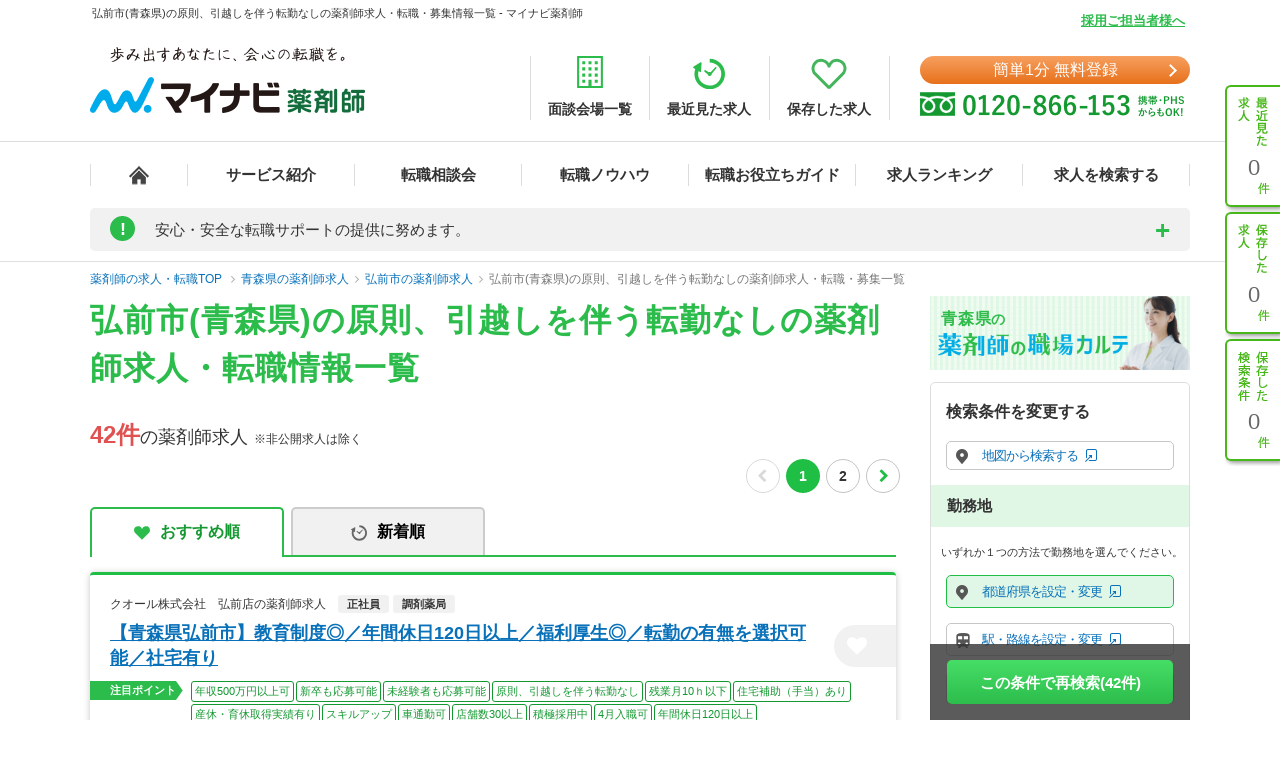

--- FILE ---
content_type: text/css
request_url: https://pharma.mynavi.jp/common/css/review.css
body_size: 1132
content:
@charset "utf-8";
/* ====================================================
Main
==================================================== */
.box-main03{
	margin-top: 30px;
	border-radius: 4px;
	box-shadow: 0 1px 7px 0 rgba(0, 0, 0, .22);
}
.box-main03-tit{
	padding: 16px 30px;
	border-top: 4px solid #2cbc4b;
	border-radius: 4px 4px 0 0;
	border-bottom: 1px solid #dddddd;
	color: #149931;
	font-size: 18px;
	font-weight: 700;
	display: flex;
	align-items: center;
}
.box-main03-main{
	flex: 1;
}
.box-main03-pickup{
	width: 80px;
	display: flex;
	align-items: center;
}
.box-main03-pickup img{
	width: 60px;
}
.box-main03-date{
	width: 146px;
	color: #777;
	font-size: 12px;
	font-weight: 500;
	text-align: right;
}
.box-main03-content{
	padding: 30px;
	display: flex;
}

.user-info01{
	flex: 1;
}
.user-main01-prof{
	display: flex;
	align-items: center;
	margin-bottom: 15px;
}
.user-main01-photo{
	max-width: 80px;
}
.user-main01-photo img{
	max-width: 100%;
	height: auto;
	vertical-align: middle;
}
.user-main01-profBox{
	padding-left: 20px;
}
.user-main01-data{
	margin-bottom: 5px;
	font-size: 0;
}
.user-main01-data span{
	font-size: 14px;
	font-weight: 700;
	line-height: 1.1;
	display: inline-block;
	padding-right: 5px;
	margin-right: 5px;
}
.user-main01-data span:not(:last-child){
	border-right: 1px solid #eee;
}
.user-main01-job{
	margin-top: 5px;
	font-size: 18px;
	font-weight: 700;
	padding-left: 20px;
	background: url(/review/wp-content/themes/review/assets/img/icon_point.png) 0 5px no-repeat;
	background-size: 12px;
}
.user-main01-txt{
	font-size: 16px;
	line-height: 1.6;
}

.user-chart01{
	margin-left: 30px;
	width: 300px;
}
.user-chart01-tit{
	text-align: center;
	display: flex;
	justify-content: center;
	align-items: center;
	margin-bottom: 15px;
}
.user-chart01-star img{
	width: 33px;
}
.user-chart01-point{
	padding-left: 10px;
	font-size: 26px;
	line-height: 1;
	color: #ff8b04;
	font-weight: bold;
}
.user-chart01-main{
	position: relative;
	padding: 40px 0;
	background-color: #f2fcf4;
	border-radius: 10px;
}
.user-chart01-main canvas{
	margin-right: auto;
	margin-left: auto;
	display: block;
}
.user-chart01-mainTxt1,
.user-chart01-mainTxt2,
.user-chart01-mainTxt3,
.user-chart01-mainTxt4,
.user-chart01-mainTxt5,
.user-chart01-mainTxt6{
	position: absolute;
	font-size: 13px;
	line-height: 1.2;
	text-align: center;
}
.user-chart01-mainTxt1{
	top: 20px;
	width: 100%;
}
.user-chart01-mainTxt2{
	top: 55px;
	right: 20px;
}
.user-chart01-mainTxt3{
	top: 145px;
	right: 7px;
}
.user-chart01-mainTxt4{
	bottom: 20px;
	width: 100%;
}
.user-chart01-mainTxt5{
	top: 55px;
	left: 10px;
}
.user-chart01-mainTxt6{
	top: 145px;
	left: 20px;
}
.user-chart01-mainTxt1 span{
	font-weight: bold;
	color: #ff8b04;
}
.user-chart01-mainTxt2 span{
	font-weight: bold;
	color: #6878da;
}
.user-chart01-mainTxt3 span{
	font-weight: bold;
	color: #e6b300;
}
.user-chart01-mainTxt4 span{
	font-weight: bold;
	color: #ec5656;
}
.user-chart01-mainTxt5 span{
	font-weight: bold;
	color: #149931;
}
.user-chart01-mainTxt6 span{
	font-weight: bold;
	color: #b97dcb;
}

.linkListAreaTtlRev{
	font-size: 17px;
	font-weight: 700;
	background: #2cbc4b;
	color: #fff;
	padding: 7px 20px;
	border-radius: 5px;
	margin-bottom: 20px
}

--- FILE ---
content_type: text/css
request_url: https://pharma.mynavi.jp/common/css/mordal_search.css?1707101278
body_size: 3195
content:
@charset "UTF-8";.clearFix:after{content:'';display:block;clear:both}.mordalDialogWrapper{display:none}.mordalDialog{height:640px;background-color:#fff;z-index:1000;width:900px;box-sizing:border-box;font-family:Yu Gothic Medium,游ゴシック Medium,YuGothic,游ゴシック体,Meiryo,メイリオ,MS Pゴシック,sans-serif}.mordalDialog *{box-sizing:border-box}.dlgHeader{background-color:#2cbc4b;color:#fff;font-size:150%;padding:20px;text-align:center;position:relative;height:60px;line-height:150%;width:100%}.dlgHeader-icon{padding:20px;background-position:center;background-repeat:no-repeat;background-size:19px;position:absolute;top:12px;left:330px}#dialogSearchCity .dlgHeader-icon{background-image:url(/common/img/icon_place_white.png)}#dialogSearchLine .dlgHeader-icon,#dialogSearchStation .dlgHeader-icon{background-image:url(/common/img/icon_train_white.png)}#dialogSearchCommute .dlgHeader-icon{background-image:url(/common/img/icon_time_white.png);background-size:22px}.dlgHeader-close{position:absolute;width:60px;height:100%;top:0;right:0;cursor:pointer}.dlgHeader-close::after,.dlgHeader-close::before{content:"";margin:auto;display:block;position:absolute;top:0;bottom:0;right:18px;width:20px;height:2px;background:#fff}.dlgHeader-close::before{-webkit-transform:rotate(45deg);transform:rotate(45deg)}.dlgHeader-close::after{-webkit-transform:rotate(-45deg);transform:rotate(-45deg)}.dlgContents{display:none;position:absolute;background-color:#fff;width:100%;line-height:1}.dlgContents.show{display:block}.dlgFooter{height:100px;width:100%;position:relative;margin-top:-30px}.dlgFooter-back{position:absolute;top:10px;left:40px;background-color:#fff;border:1px solid #bbb;border-radius:5px;color:#149931;padding:5px 8px;font-size:90%;width:90px;word-break:break-all;display:block;height:38px;line-height:1.3em;padding-left:20px;cursor:pointer}#dialogSearchStation .dlgFooter-back{width:123px}.dlgFooter-back:hover{background-color:#f5f5f5;border:1px solid #eaeaea}.dlgFooter-back:before{content:"";position:absolute;top:14px;left:8px;width:7px;height:7px;border-radius:1px;border-bottom:1px solid #149931;border-left:1px solid #149931;-webkit-transform:rotate(45deg);transform:rotate(45deg)}.dlgFooter-setting,.dlgFooter-clear{text-align:center;padding:10px}.dlgFooter-setting{background:#3dc9fe 0% 0% no-repeat padding-box;width:360px;height:57px;border:none;color:#fff;text-align:center;border-radius:5px;cursor:pointer;font-size:18px;font-weight:bold;opacity:1;margin:0 auto;white-space:nowrap}.dlgFooter-setting:hover{opacity:.7}.dlgFooter-setting div{width:162px;height:23px;padding-top:7px;line-height:23px;font-size:18px;font-weight:bold;letter-spacing:0;color:#fff;margin:0 auto;position:relative}.dlgFooter-setting div::after{content:"";position:absolute;right:-78px;top:73%;margin-top:-4px;width:7px;height:7px;border-top:2px solid #fff;border-right:2px solid #fff;-ms-transform:rotate(45deg);-webkit-transform:rotate(45deg);transform:rotate(45deg)}.dlgFooter-clear{width:8em;height:18px;text-decoration:underline;font-size:14px;letter-spacing:0;color:#999;opacity:1;cursor:pointer;margin:0 auto;margin-top:15px}.dlgFooter-clear input{background-color:#bbb;border:none;border-radius:5px;color:#fff;padding:4px 8px;font-size:90%;cursor:pointer;-webkit-appearance:none}.dlgFooter-clear input:hover{background-color:#dadada}.dlgMain{clear:both;overflow:hidden;width:840px;height:485px;margin:0 auto;padding:40px 0;color:#000}.dlgMain .arrow{position:relative}.dlgMain .arrow:after{content:"";position:absolute;top:20px;right:20px;width:10px;height:10px;border-radius:1px;border-bottom:2px solid #149931;border-left:2px solid #149931;-webkit-transform:rotate(225deg);transform:rotate(225deg)}#dialogSearchCategory .arrow:after{right:40px;width:15px;height:15px;border-bottom:3px solid #149931;border-left:3px solid #149931}.dlgMain .strong{font-size:150%;font-weight:bold;padding:0 5px}.dsc-total{text-align:right;color:#149931;padding:30px 20px}.dsc-item{padding:20px 20px 20px 100px;color:#149931;border:2px solid #ccc;border-radius:5px;width:80%;margin:10px auto;cursor:pointer;background-position:60px center;background-repeat:no-repeat;background-size:18px}.dsc-item:not(.selected):hover,li:not(.disabled):not(.selected):not(.selectedStep) .search-item:hover,#dialogSearchCity .step2 li.selected:hover{background-color:#f1faee}.selected,.selectedStep{background-color:#d1eec7}.stepBox{height:100%;font-size:120%;overflow:hidden}.stepBox.step1,.stepBox.step2{width:400px;float:left}.stepBox.step2{margin-left:20px}.stepTitle{padding:10px;height:35px}.stepContents{height:367px;background-color:#fff;overflow-y:auto;overflow-x:hidden;margin-bottom:10px;border:1px solid #999;border-radius:5px;opacity:1}.stepContents .stepContents-title{background-color:#f6f6f6;padding:12px;border-bottom:1px solid #ddd}.stepContents .stepContents-title:first-child{border-top:none}.stepContents-list{display:flex;flex-wrap:wrap}.stepContents-list label{display:block}.stepContents-list .search-item{padding:20px}.stepContents-list.type1 li,.stepContents-list.type4 li{border-bottom:1px solid #ddd;width:100%}.stepContents-list.type2:last-child{border-bottom:1px solid #ddd}.stepContents-list.type2 li{width:50%;border-bottom:1px solid #ddd}.stepContents-list.type2 li:nth-child(odd){border-right:1px solid #ddd}.stepContents-list li:last-child,.stepContents-list.type2 li:nth-last-child(1){border-bottom:none}.stepContents-list.type4{border-bottom:none}.stepContents-list.type4 li{width:25%}.stepContents-list.type5 li{width:20%}_::-webkit-full-page-media,_:future,:root .stepContents-list.type5 li{width:19.5%}.defaultArea{text-align:center;vertical-align:middle;height:inherit;width:394px;display:table-cell;font-size:125%}#mordalDialog input[type=checkbox]{display:none}#mordalDialog .cstmCheck{position:relative;padding:0 0 0 20px;width:20px;height:20px}#mordalDialog .cstmCheck+.search_item-text{padding-left:6px}#mordalDialog .cstmCheck:before{position:absolute;top:50%;left:0;display:block;margin-top:-10px;width:16px;height:16px;border:2px solid #aaa;background:#fff;content:"";border-radius:3px}#mordalDialog .cstmCheck:after{-webkit-transition:opacity .075s linear;transition:opacity .075s linear;position:absolute;top:50%;left:6px;display:block;margin-top:-7px;width:5px;height:9px;border-right:3px solid #48b71a;border-bottom:3px solid #48b71a;content:"";opacity:0;-webkit-transform:rotate(45deg);-moz-transform:rotate(45deg);-ms-transform:rotate(45deg);transform:rotate(45deg);z-index:1}#mordalDialog .float-left{float:left}#mordalDialog input[type=checkbox]:checked+label .cstmCheck:after{opacity:1}#mordalDialog .search-item-text-wrapper{width:85%;padding:4px 4px 0 4px}#mordalDialog .search_item-text{font-size:90%}#mordalDialog .search_item-count{font-size:75%;color:#149931}#mordalDialog .search-item a{color:#333;text-decoration:none}.stepContents-list input[type=radio]{display:none}.cstmRadio{position:relative;padding:0 0 0 25px;cursor:pointer}.cstmRadio:before{position:absolute;top:50%;left:0;display:block;margin-top:-12px;width:17px;height:17px;border:2px solid #aaa;background:#fff;content:"";border-radius:50%}.cstmRadio:after{position:absolute;top:50%;left:6px;display:block;margin-top:-6px;width:3px;height:3px;border:3px solid #48b71a;border-radius:50%;background-color:#48b71a;content:"";opacity:0;z-index:1}input[type=radio]:checked+.cstmRadio:after{opacity:1}#dialogSearchCity .step2 li.disabled,#dialogSearchCity .step2 li.disabled .cstmCheck:before,#dialogSearchLine .step3 li.disabled,#dialogSearchStation li.disabled .cstmCheck:before{background-color:#eee}#dialogSearchStation li.disabled{color:#aaa}.allSelected{background-color:#eee}#dialogSearchCity .step2 li:not(.all) .search-item{padding-left:50px}#dialogSearchCity .step2 li.selected{background-color:#fff}#dialogSearchStation li.all{width:100%;background-color:#eee}#dialogSearchStation li:not(.all){padding-left:20px}#dialogSearchStation li:not(.all) .search-item{padding:10px}#dialogSearchStation li.selected{background-color:#fff}.allSelected.disabled{background-color:#eee}.allSelected .cstmCheck:before{background-color:transparent}#dialogSearchCommute .stepContents{height:100%}#dialogSearchCommute .stepContents-list,#dialogSearchCommuteSt-suggest{padding:10px;height:80px}#dialogSearchCommute input[type=text]{width:386px;height:40px;padding:8px;border:2px solid #cbcbcb;border-radius:5px;padding:8px}#screen_cover{width:100%;height:100%;position:fixed;z-index:99999;top:0;left:0;background-color:rgba(0,0,0,.3);display:none}#screen_cover .loader{position:absolute;font-size:10px;width:1em;height:1em;border-radius:50%;text-indent:-9999em;-webkit-animation:load5 1.1s infinite ease;animation:load5 1.1s infinite ease;top:50%;left:50%;-webkit-transform:translateY(-50%) translateX(-50%);-ms-transform:translateY(-50%) translateX(-50%);transform:translateY(-50%) translateX(-50%)}@-webkit-keyframes load5{0%,100%{box-shadow:0 -2.6em 0 0 #fff,1.8em -1.8em 0 0 rgba(255,255,255,.2),2.5em 0 0 0 rgba(255,255,255,.2),1.75em 1.75em 0 0 rgba(255,255,255,.2),0 2.5em 0 0 rgba(255,255,255,.2),-1.8em 1.8em 0 0 rgba(255,255,255,.2),-2.6em 0 0 0 rgba(255,255,255,.5),-1.8em -1.8em 0 0 rgba(255,255,255,.7)}12.5%{box-shadow:0 -2.6em 0 0 rgba(255,255,255,.7),1.8em -1.8em 0 0 #fff,2.5em 0 0 0 rgba(255,255,255,.2),1.75em 1.75em 0 0 rgba(255,255,255,.2),0 2.5em 0 0 rgba(255,255,255,.2),-1.8em 1.8em 0 0 rgba(255,255,255,.2),-2.6em 0 0 0 rgba(255,255,255,.2),-1.8em -1.8em 0 0 rgba(255,255,255,.5)}25%{box-shadow:0 -2.6em 0 0 rgba(255,255,255,.5),1.8em -1.8em 0 0 rgba(255,255,255,.7),2.5em 0 0 0 #fff,1.75em 1.75em 0 0 rgba(255,255,255,.2),0 2.5em 0 0 rgba(255,255,255,.2),-1.8em 1.8em 0 0 rgba(255,255,255,.2),-2.6em 0 0 0 rgba(255,255,255,.2),-1.8em -1.8em 0 0 rgba(255,255,255,.2)}37.5%{box-shadow:0 -2.6em 0 0 rgba(255,255,255,.2),1.8em -1.8em 0 0 rgba(255,255,255,.5),2.5em 0 0 0 rgba(255,255,255,.7),1.75em 1.75em 0 0 #fff,0 2.5em 0 0 rgba(255,255,255,.2),-1.8em 1.8em 0 0 rgba(255,255,255,.2),-2.6em 0 0 0 rgba(255,255,255,.2),-1.8em -1.8em 0 0 rgba(255,255,255,.2)}50%{box-shadow:0 -2.6em 0 0 rgba(255,255,255,.2),1.8em -1.8em 0 0 rgba(255,255,255,.2),2.5em 0 0 0 rgba(255,255,255,.5),1.75em 1.75em 0 0 rgba(255,255,255,.7),0 2.5em 0 0 #fff,-1.8em 1.8em 0 0 rgba(255,255,255,.2),-2.6em 0 0 0 rgba(255,255,255,.2),-1.8em -1.8em 0 0 rgba(255,255,255,.2)}62.5%{box-shadow:0 -2.6em 0 0 rgba(255,255,255,.2),1.8em -1.8em 0 0 rgba(255,255,255,.2),2.5em 0 0 0 rgba(255,255,255,.2),1.75em 1.75em 0 0 rgba(255,255,255,.5),0 2.5em 0 0 rgba(255,255,255,.7),-1.8em 1.8em 0 0 #fff,-2.6em 0 0 0 rgba(255,255,255,.2),-1.8em -1.8em 0 0 rgba(255,255,255,.2)}75%{box-shadow:0 -2.6em 0 0 rgba(255,255,255,.2),1.8em -1.8em 0 0 rgba(255,255,255,.2),2.5em 0 0 0 rgba(255,255,255,.2),1.75em 1.75em 0 0 rgba(255,255,255,.2),0 2.5em 0 0 rgba(255,255,255,.5),-1.8em 1.8em 0 0 rgba(255,255,255,.7),-2.6em 0 0 0 #fff,-1.8em -1.8em 0 0 rgba(255,255,255,.2)}87.5%{box-shadow:0 -2.6em 0 0 rgba(255,255,255,.2),1.8em -1.8em 0 0 rgba(255,255,255,.2),2.5em 0 0 0 rgba(255,255,255,.2),1.75em 1.75em 0 0 rgba(255,255,255,.2),0 2.5em 0 0 rgba(255,255,255,.2),-1.8em 1.8em 0 0 rgba(255,255,255,.5),-2.6em 0 0 0 rgba(255,255,255,.7),-1.8em -1.8em 0 0 #fff}}@keyframes load5{0%,100%{box-shadow:0 -2.6em 0 0 #fff,1.8em -1.8em 0 0 rgba(255,255,255,.2),2.5em 0 0 0 rgba(255,255,255,.2),1.75em 1.75em 0 0 rgba(255,255,255,.2),0 2.5em 0 0 rgba(255,255,255,.2),-1.8em 1.8em 0 0 rgba(255,255,255,.2),-2.6em 0 0 0 rgba(255,255,255,.5),-1.8em -1.8em 0 0 rgba(255,255,255,.7)}12.5%{box-shadow:0 -2.6em 0 0 rgba(255,255,255,.7),1.8em -1.8em 0 0 #fff,2.5em 0 0 0 rgba(255,255,255,.2),1.75em 1.75em 0 0 rgba(255,255,255,.2),0 2.5em 0 0 rgba(255,255,255,.2),-1.8em 1.8em 0 0 rgba(255,255,255,.2),-2.6em 0 0 0 rgba(255,255,255,.2),-1.8em -1.8em 0 0 rgba(255,255,255,.5)}25%{box-shadow:0 -2.6em 0 0 rgba(255,255,255,.5),1.8em -1.8em 0 0 rgba(255,255,255,.7),2.5em 0 0 0 #fff,1.75em 1.75em 0 0 rgba(255,255,255,.2),0 2.5em 0 0 rgba(255,255,255,.2),-1.8em 1.8em 0 0 rgba(255,255,255,.2),-2.6em 0 0 0 rgba(255,255,255,.2),-1.8em -1.8em 0 0 rgba(255,255,255,.2)}37.5%{box-shadow:0 -2.6em 0 0 rgba(255,255,255,.2),1.8em -1.8em 0 0 rgba(255,255,255,.5),2.5em 0 0 0 rgba(255,255,255,.7),1.75em 1.75em 0 0 #fff,0 2.5em 0 0 rgba(255,255,255,.2),-1.8em 1.8em 0 0 rgba(255,255,255,.2),-2.6em 0 0 0 rgba(255,255,255,.2),-1.8em -1.8em 0 0 rgba(255,255,255,.2)}50%{box-shadow:0 -2.6em 0 0 rgba(255,255,255,.2),1.8em -1.8em 0 0 rgba(255,255,255,.2),2.5em 0 0 0 rgba(255,255,255,.5),1.75em 1.75em 0 0 rgba(255,255,255,.7),0 2.5em 0 0 #fff,-1.8em 1.8em 0 0 rgba(255,255,255,.2),-2.6em 0 0 0 rgba(255,255,255,.2),-1.8em -1.8em 0 0 rgba(255,255,255,.2)}62.5%{box-shadow:0 -2.6em 0 0 rgba(255,255,255,.2),1.8em -1.8em 0 0 rgba(255,255,255,.2),2.5em 0 0 0 rgba(255,255,255,.2),1.75em 1.75em 0 0 rgba(255,255,255,.5),0 2.5em 0 0 rgba(255,255,255,.7),-1.8em 1.8em 0 0 #fff,-2.6em 0 0 0 rgba(255,255,255,.2),-1.8em -1.8em 0 0 rgba(255,255,255,.2)}75%{box-shadow:0 -2.6em 0 0 rgba(255,255,255,.2),1.8em -1.8em 0 0 rgba(255,255,255,.2),2.5em 0 0 0 rgba(255,255,255,.2),1.75em 1.75em 0 0 rgba(255,255,255,.2),0 2.5em 0 0 rgba(255,255,255,.5),-1.8em 1.8em 0 0 rgba(255,255,255,.7),-2.6em 0 0 0 #fff,-1.8em -1.8em 0 0 rgba(255,255,255,.2)}87.5%{box-shadow:0 -2.6em 0 0 rgba(255,255,255,.2),1.8em -1.8em 0 0 rgba(255,255,255,.2),2.5em 0 0 0 rgba(255,255,255,.2),1.75em 1.75em 0 0 rgba(255,255,255,.2),0 2.5em 0 0 rgba(255,255,255,.2),-1.8em 1.8em 0 0 rgba(255,255,255,.5),-2.6em 0 0 0 rgba(255,255,255,.7),-1.8em -1.8em 0 0 #fff}}.stepTitle{line-height:23px;font-size:16px;font-weight:bold;letter-spacing:0;color:#333;opacity:1}#dialogSearchCity .stepContents{width:407px;height:367px}#dialogSearchCity .stepBox,#dialogSearchCommute .stepBox{overflow:visible}#dialogSearchLine .stepContents-list{display:block}#dialogSearchLine .stepContents-list.type2 li:nth-child(odd){border-right:none}#dialogSearchLine .stepBox.step1{width:135px}#dialogSearchLine .stepBox.step2{width:270px}#dialogSearchLine .stepContents .stepContents-title{padding:12px 0;text-align:left;padding-left:10px}#dialogSearchLine .stepContents-list.type2 li{width:100%}#dialogSearchLine .defaultArea{font-size:100%}#dialogSearchLine .stepBox.step3{width:388px;margin-left:20px;float:left}#dialogSearchCommute .stepBox{width:834px;height:408px}#dialogSearchLine .stepContents-list.type4 li{width:100%}#dialogSearchCommute .ui-widget.ui-widget-content{width:386px!important}#dialogSearchCommute .ui-menu .ui-menu-item{white-space:nowrap;width:386px;height:22px;border-bottom:1px solid #ddd}#dialogSearchCommute .ui-menu .ui-menu-item .ui-menu-item-wrapper:hover{background:#e0f7e5 0% 0% no-repeat padding-box}#dialogSearchCommute .ui-menu .ui-menu-item:last-child{border-bottom:none}.no-result.confirm{height:17px;line-height:23px;font-size:13px;font-weight:bold;letter-spacing:0;color:#333;opacity:1}.no-result.error{width:143px;height:17px;line-height:23px;font-size:13px;font-weight:bold;letter-spacing:0;color:#e05151;opacity:1;white-space:nowrap}.defaultArea span{display:inline-block;width:195px;height:19px;line-height:23px;font-size:15px;font-weight:bold;letter-spacing:0;color:#333;opacity:1;white-space:nowrap}#dialogSearchLine .step3 .stepContents{width:388px}.defaultAreaOverFlow{overflow:hidden}#mordalDialog #dialogSearchCommute-input{font-size:13.3333px;font-family:Arial}